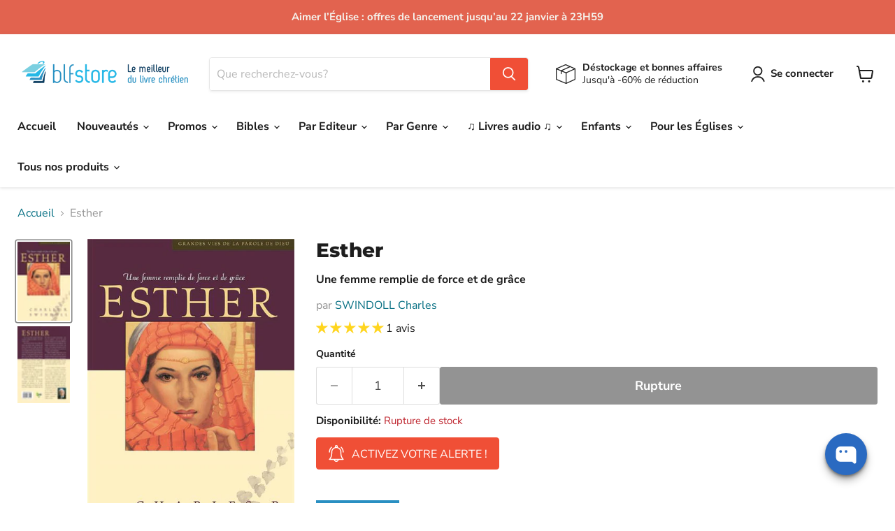

--- FILE ---
content_type: text/html; charset=utf-8
request_url: https://blfstore.com/collections/all/products/esther?view=recently-viewed
body_size: 951
content:






















  












<li
  class="productgrid--item  imagestyle--natural        product-recently-viewed-card    show-actions--mobile  timesact-collection"
  data-product-item
  data-product-quickshop-url="/collections/all/products/esther"
  data-productid="7141866340550"
  
    data-recently-viewed-card
  
>
  <div class="productitem" data-product-item-content>
    
    
    
    

    

    

    <div class="productitem__container">
      <div class="product-recently-viewed-card-time" data-product-handle="esther">
      <button
        class="product-recently-viewed-card-remove"
        aria-label="close"
        data-remove-recently-viewed
      >
        


                                                                      <svg class="icon-remove "    aria-hidden="true"    focusable="false"    role="presentation"    xmlns="http://www.w3.org/2000/svg" width="10" height="10" viewBox="0 0 10 10" xmlns="http://www.w3.org/2000/svg">      <path fill="currentColor" d="M6.08785659,5 L9.77469752,1.31315906 L8.68684094,0.225302476 L5,3.91214341 L1.31315906,0.225302476 L0.225302476,1.31315906 L3.91214341,5 L0.225302476,8.68684094 L1.31315906,9.77469752 L5,6.08785659 L8.68684094,9.77469752 L9.77469752,8.68684094 L6.08785659,5 Z"></path>    </svg>                                              

      </button>
    </div>

      <div class="productitem__image-container">
        <a
          class="productitem--image-link"
          href="/collections/all/products/esther"
          aria-label="/products/esther"
          tabindex="-1"
          data-product-page-link
        >
          <figure
            class="productitem--image"
            data-product-item-image
            
              style="--product-grid-item-image-aspect-ratio: 0.6657142857142857;"
            
          >
            
              
                
                

  
    <noscript data-rimg-noscript>
      <img
        
          src="//blfstore.com/cdn/shop/products/9782921335799_512x767.jpg?v=1643395306"
        

        alt=""
        data-rimg="noscript"
        srcset="//blfstore.com/cdn/shop/products/9782921335799_512x767.jpg?v=1643395306 1x, //blfstore.com/cdn/shop/products/9782921335799_666x997.jpg?v=1643395306 1.3x"
        class="productitem--image-alternate"
        
        
      >
    </noscript>
  

  <img
    
      src="//blfstore.com/cdn/shop/products/9782921335799_512x767.jpg?v=1643395306"
    
    alt=""

    
      data-rimg="lazy"
      data-rimg-scale="1"
      data-rimg-template="//blfstore.com/cdn/shop/products/9782921335799_{size}.jpg?v=1643395306"
      data-rimg-max="668x1000"
      data-rimg-crop="false"
      
      srcset="data:image/svg+xml;utf8,<svg%20xmlns='http://www.w3.org/2000/svg'%20width='512'%20height='767'></svg>"
    

    class="productitem--image-alternate"
    
    
  >



  <div data-rimg-canvas></div>


              
              

  
    <noscript data-rimg-noscript>
      <img
        
          src="//blfstore.com/cdn/shop/products/I-Grande-13894-esther.net_466x700.jpg?v=1640027187"
        

        alt=""
        data-rimg="noscript"
        srcset="//blfstore.com/cdn/shop/products/I-Grande-13894-esther.net_466x700.jpg?v=1640027187 1x"
        class="productitem--image-primary"
        
        
      >
    </noscript>
  

  <img
    
      src="//blfstore.com/cdn/shop/products/I-Grande-13894-esther.net_466x700.jpg?v=1640027187"
    
    alt=""

    
      data-rimg="lazy"
      data-rimg-scale="1"
      data-rimg-template="//blfstore.com/cdn/shop/products/I-Grande-13894-esther.net_{size}.jpg?v=1640027187"
      data-rimg-max="466x700"
      data-rimg-crop="false"
      
      srcset="data:image/svg+xml;utf8,<svg%20xmlns='http://www.w3.org/2000/svg'%20width='466'%20height='700'></svg>"
    

    class="productitem--image-primary"
    
    
  >



  <div data-rimg-canvas></div>


            

            


























<span class="coll_save">

    <span class="productitem__badge productitem__badge--restock">
      Réappro. en cours
    </span></span>

          </figure>
        </a>
      </div>

      
<div class="productitem--info">
        
          
        

        

        <h2 class="productitem--title">
          <a href="/collections/all/products/esther" data-product-page-link>
            Esther
          </a>
        </h2>

        
          
            <span class="productitem--vendor">
              <a href="/collections/vendors?q=SWINDOLL%20Charles" title="SWINDOLL Charles">SWINDOLL Charles</a>
            </span>
          
        


  















<div style='' class='jdgm-widget jdgm-preview-badge' data-id='7141866340550'
data-template='product.recently-viewed'
data-auto-install='false'>
  <div style='display:none' class='jdgm-prev-badge' data-average-rating='5.00' data-number-of-reviews='1' data-number-of-questions='0'> <span class='jdgm-prev-badge__stars' data-score='5.00' tabindex='0' aria-label='5.00 stars' role='button'> <span class='jdgm-star jdgm--on'></span><span class='jdgm-star jdgm--on'></span><span class='jdgm-star jdgm--on'></span><span class='jdgm-star jdgm--on'></span><span class='jdgm-star jdgm--on'></span> </span> <span class='jdgm-prev-badge__text'> 1 review </span> </div>
</div>






        
        
          































<span class="wsaio__pricess"><span class="col_clct" clct='[{"collection_id":"283673985222","product_id":"7141866340550","product_handle":"esther"},{"collection_id":"283398406342","product_id":"7141866340550","product_handle":"esther"},{"collection_id":"280271421638","product_id":"7141866340550","product_handle":"esther"}]'></span>



<div class="price productitem__price ">
  
    <div
      class="price__compare-at "
      data-price-compare-container
    >

      
        <span class="money price__original" data-price-original></span>
      
    </div>


    
      
      <div class="price__compare-at--hidden" data-compare-price-range-hidden>
        
          <span class="visually-hidden">Prix public</span>
          <span class="money price__compare-at--min" data-price-compare-min>
            16,25 €
          </span>
          -
          <span class="visually-hidden">Prix public</span>
          <span class="money price__compare-at--max" data-price-compare-max>
            16,25 €
          </span>
        
      </div>
      <div class="price__compare-at--hidden" data-compare-price-hidden>
        <span class="visually-hidden">Prix public</span>
        <span class="money price__compare-at--single" data-price-compare>
          
        </span>
      </div>
    
  

  <div class="price__current  " data-price-container>

    

    
      
      
      <span class="money" data-price>
          16,25 € 
      </span>
      

    
    
  </div>

  
    
    <div class="price__current--hidden" data-current-price-range-hidden>
      
        <span class="money price__current--min" data-price-min>16,25 €</span>
        -
        <span class="money price__current--max" data-price-max>16,25 €</span>
      
    </div>
    <div class="price__current--hidden" data-current-price-hidden>
      <span class="visually-hidden">Prix actuel</span>
      <span class="money" data-price>
          16,25 € 
      </span>
      

    </div>
  

  
    
    
    
    

    <div
      class="
        productitem__unit-price
        hidden
      "
      data-unit-price
    >
      <span class="productitem__total-quantity" data-total-quantity></span> | <span class="productitem__unit-price--amount money" data-unit-price-amount></span> / <span class="productitem__unit-price--measure" data-unit-price-measure></span>
    </div>
  

  
</div>
  
  </span>


        

        
          
            <div class="productitem__stock-level">
              







<div class="product-stock-level-wrapper" >
  
    <span class="
  product-stock-level
  product-stock-level--none
  
">
      

      <span class="product-stock-level__text">
        
        <div class="product-stock-level__badge-text">
          
  
    

      Rupture de stock
    
  

        </div>
      </span>
    </span>
  
</div>

            </div>
          

          
            
          
        

        
          <div class="productitem--description">
            <p>﻿Ce livre n'a pas encore été évalué par l'équipe librairie BLF Store.</p>

            
          </div>
        
      </div>

      
    </div>
  </div>

  
</li>


--- FILE ---
content_type: text/javascript; charset=utf-8
request_url: https://blfstore.com/products/esther.js
body_size: -211
content:
{"id":7141866340550,"title":"Esther","handle":"esther","description":"\u003cp\u003e\u003cstrong\u003e﻿Ce livre n'a pas encore été évalué par l'équipe librairie BLF Store.\u003c\/strong\u003e\u003c\/p\u003e","published_at":"2021-12-20T20:06:24+01:00","created_at":"2021-12-20T20:06:24+01:00","vendor":"SWINDOLL Charles","type":"Papier","tags":["descriptif+méta à finir","Editeur_ÉDITIONS MINISTÈRES MULTILINGUES","Format_Broché","Langue_Français","Livre biblique_Esther","tags à finir"],"price":1625,"price_min":1625,"price_max":1625,"available":false,"price_varies":false,"compare_at_price":null,"compare_at_price_min":0,"compare_at_price_max":0,"compare_at_price_varies":false,"variants":[{"id":41365190312134,"title":"Default Title","option1":"Default Title","option2":null,"option3":null,"sku":"LIV-20211220-1935","requires_shipping":true,"taxable":true,"featured_image":null,"available":false,"name":"Esther","public_title":null,"options":["Default Title"],"price":1625,"weight":320,"compare_at_price":null,"inventory_management":"shopify","barcode":"9782921335799","requires_selling_plan":false,"selling_plan_allocations":[]}],"images":["\/\/cdn.shopify.com\/s\/files\/1\/0474\/9718\/3388\/products\/I-Grande-13894-esther.net.jpg?v=1640027187","\/\/cdn.shopify.com\/s\/files\/1\/0474\/9718\/3388\/products\/9782921335799.jpg?v=1643395306"],"featured_image":"\/\/cdn.shopify.com\/s\/files\/1\/0474\/9718\/3388\/products\/I-Grande-13894-esther.net.jpg?v=1640027187","options":[{"name":"Title","position":1,"values":["Default Title"]}],"url":"\/products\/esther","media":[{"alt":null,"id":24609861828806,"position":1,"preview_image":{"aspect_ratio":0.666,"height":700,"width":466,"src":"https:\/\/cdn.shopify.com\/s\/files\/1\/0474\/9718\/3388\/products\/I-Grande-13894-esther.net.jpg?v=1640027187"},"aspect_ratio":0.666,"height":700,"media_type":"image","src":"https:\/\/cdn.shopify.com\/s\/files\/1\/0474\/9718\/3388\/products\/I-Grande-13894-esther.net.jpg?v=1640027187","width":466},{"alt":null,"id":24924432761030,"position":2,"preview_image":{"aspect_ratio":0.668,"height":1000,"width":668,"src":"https:\/\/cdn.shopify.com\/s\/files\/1\/0474\/9718\/3388\/products\/9782921335799.jpg?v=1643395306"},"aspect_ratio":0.668,"height":1000,"media_type":"image","src":"https:\/\/cdn.shopify.com\/s\/files\/1\/0474\/9718\/3388\/products\/9782921335799.jpg?v=1643395306","width":668}],"requires_selling_plan":false,"selling_plan_groups":[]}

--- FILE ---
content_type: text/javascript; charset=utf-8
request_url: https://blfstore.com/products/esther.js
body_size: 330
content:
{"id":7141866340550,"title":"Esther","handle":"esther","description":"\u003cp\u003e\u003cstrong\u003e﻿Ce livre n'a pas encore été évalué par l'équipe librairie BLF Store.\u003c\/strong\u003e\u003c\/p\u003e","published_at":"2021-12-20T20:06:24+01:00","created_at":"2021-12-20T20:06:24+01:00","vendor":"SWINDOLL Charles","type":"Papier","tags":["descriptif+méta à finir","Editeur_ÉDITIONS MINISTÈRES MULTILINGUES","Format_Broché","Langue_Français","Livre biblique_Esther","tags à finir"],"price":1625,"price_min":1625,"price_max":1625,"available":false,"price_varies":false,"compare_at_price":null,"compare_at_price_min":0,"compare_at_price_max":0,"compare_at_price_varies":false,"variants":[{"id":41365190312134,"title":"Default Title","option1":"Default Title","option2":null,"option3":null,"sku":"LIV-20211220-1935","requires_shipping":true,"taxable":true,"featured_image":null,"available":false,"name":"Esther","public_title":null,"options":["Default Title"],"price":1625,"weight":320,"compare_at_price":null,"inventory_management":"shopify","barcode":"9782921335799","requires_selling_plan":false,"selling_plan_allocations":[]}],"images":["\/\/cdn.shopify.com\/s\/files\/1\/0474\/9718\/3388\/products\/I-Grande-13894-esther.net.jpg?v=1640027187","\/\/cdn.shopify.com\/s\/files\/1\/0474\/9718\/3388\/products\/9782921335799.jpg?v=1643395306"],"featured_image":"\/\/cdn.shopify.com\/s\/files\/1\/0474\/9718\/3388\/products\/I-Grande-13894-esther.net.jpg?v=1640027187","options":[{"name":"Title","position":1,"values":["Default Title"]}],"url":"\/products\/esther","media":[{"alt":null,"id":24609861828806,"position":1,"preview_image":{"aspect_ratio":0.666,"height":700,"width":466,"src":"https:\/\/cdn.shopify.com\/s\/files\/1\/0474\/9718\/3388\/products\/I-Grande-13894-esther.net.jpg?v=1640027187"},"aspect_ratio":0.666,"height":700,"media_type":"image","src":"https:\/\/cdn.shopify.com\/s\/files\/1\/0474\/9718\/3388\/products\/I-Grande-13894-esther.net.jpg?v=1640027187","width":466},{"alt":null,"id":24924432761030,"position":2,"preview_image":{"aspect_ratio":0.668,"height":1000,"width":668,"src":"https:\/\/cdn.shopify.com\/s\/files\/1\/0474\/9718\/3388\/products\/9782921335799.jpg?v=1643395306"},"aspect_ratio":0.668,"height":1000,"media_type":"image","src":"https:\/\/cdn.shopify.com\/s\/files\/1\/0474\/9718\/3388\/products\/9782921335799.jpg?v=1643395306","width":668}],"requires_selling_plan":false,"selling_plan_groups":[]}

--- FILE ---
content_type: application/javascript; charset=utf-8
request_url: https://searchanise-ef84.kxcdn.com/preload_data.3S1h2Y0K2s.js
body_size: 14129
content:
window.Searchanise.preloadedSuggestions=['bible segond 21','la bible femme a son ecoute','bible d’etude','john macarthur','la bible en carnet','bible semeur','alfred kuen','nouveau testament','bible enfant','echeverri catalina','bible parole de vie','femmes à son écoute','bible darby','la sainte bible','bible louis segond 1910','les ebooks','pour toi','bible journal de bord','commentaire biblique','john piper','livre audio','macarthur john','bible gros caractere','bible d\'étude','la bible','bible segond 1910','parole vivante','timothy keller','watchman nee','bible en carnet','chester tim','bible esprit et vie','bible gros caractères','vie nouvelle','rc sproul','gary chapman','vivre pour jésus','bible neg','mouton audio','bible etude','bible manga','jean calvin','parole de vie','bible colombe','bible rose','la bible en carnets','kuen alfred','bible femme','livres enfant','livre gratuit','bible de poche','bible de jerusalem','bible segond','bible d\'étude vie nouvelle segond 21','bible tob','livres pour adolescents','saint esprit','ce matin avec dieu volume','encyclopédie des difficultés bibliques','henri blocher','bible pour enfants','florent varak','bible thompson','manga le messie','tim chester','dictionnaire biblique','la prière','bible enfants','charles spurgeon','bible louis segond','paul david tripp','bible souple','relation d\'aide','john mac arthur','c.s lewis','évangile de jean','livre en anglais','faire moins mieux','tim keller','eggen benjamin','livre enfant','ze bible','voir comme dieu voit','calvin jean','bible zip','dominique angers','bible français courant','francis chan','thornborough tim','bible vie nouvelle','ancien testament','plan de lecture','noel enfants','bible carnet','joyce meyer','la grande histoire','la bonne semence','nouvelle bible segond','je prie pour toi','bible du semeur','meditations quotidiennes','le voyage du pélerin','bible second 21','wiersbe warren','evangile jean','les héros de la foi','catalina echeverri','le mariage','lettres à ma fille','piper john','angers dominique','étude biblique','théologie systématique','histoire de l\'église','journal de bord','bible parole vivante','c s lewis','varak florent','nouveau testament et psaumes','la bible pour femme','bible semeur 2015','je choisis','se plonger dans','lewis c.s','le mouton blf','bible audio','calendrier de l\'avent','petit groupe','parle moi maintenant','bible femme à son écoute','bible nfc','plan de lecture biblique','bible ostervald','bible en carnets','bible scofield','sproul r.c','bible compacte','segond esaïe 55','keller timothy','paul tripp','connaître dieu','neil anderson','rick warren','bible esaie 55','john stott','bible cuir','questions cruciales','la nouvelle bible segond édition d’étude','paul washer','doux et humble de coeur','darby john nelson','counseling biblique','bible pour enfant','segond neg 1979','bible en anglais','exode pour toi','cs lewis','le combat spirituel','la bible en 1 an','blf éditions','les livres pour la jeunesse','martin luther','commentaire marc','marque page','la bible de jerusalem','bible grand format','david wilkerson','couverture pour bible','la parole de dieu pour toi','etude bibliques','derek prince','bible d’étude de la foi réformée','bible catholique','bible macarthur','la plus belle de toutes les histoires','bible avec onglet','tripp paul david','soyez collection','bible d\'étude semeur','et ils vécurent heureux','david powlison','livre ados','evangile matthieu','plus pur que le diamant','warren w wiersbe','bible journal','bible poche','bible gros caractères segond 21','jeux de societe','crazy love','mac arthur','livres d\'occasion','anderson neil','commentaires bibliques','roman chrétien','la bible en manga','pour une foi réfléchie','blf club','powlison david','chan francis','les psaumes','billy graham','benge geoff & janet','la foi','impact heritage','bible jeune','bible pour femme','juges pour toi','libre de le dire','tout ce que je devrais savoir sur dieu','proverbes pour toi','ce que je crois ça se discute','leeman jonathan','chérir sa femme','max lucado','qu\'est ce que tu crois','bible ado','la vallée de la vision','sacres desaccords','héros de la foi','nouvelle français courant','antoine nouis','the chosen','12 raisons de ne plus croire au christianisme','ruth pour toi','livres audio','alain auderset','où est dieu dans nos souffrances','commentaire biblique du chercheur','théologie biblique','don carson','jonathan edwards','e book','andrew murray','elles ont vu la fidélité de dieu','livre pour femmes','bible blanche','bible martin','mclaughlin rebecca','bible hebreu francais','être parents','il t’offre sa grace','bible archeologique','concordance biblique','étude biblique pour groupe','cherche et trouve','evangile de marc','cartes postales','10 questions que tu devrais te poser sur le christianisme','bible nbs','9marks collection','introduction au nouveau testament','les langages de l’amour','lettre a ma fille','la promesse de noel','combat spirituel','bible pour jeunes','les anciens','frère andré','wolgemuth nancy demoss','taylor kenneth','cahier activités','kevin de young','meyer jonathan','femme à son ecoute','peter scazzero','bible avec onglets','votre mari a besoin de vous','bible anglais','bible en 1 an','bible compact','jean calvin commentaires','wetherell kristen','versets bibliques','yvan castanou','disciple aujourd\'hui','enseignement enfants','dietrich bonhoeffer','benjamin eggen','mini bible','bible king james','parle moi maintenant marc','deyoung kevin','collection soyez','9marks les essentiels de l\'église','bande dessinée','for you','spurgeon charles','jeux bibliques','kevin deyoung','sylvain romerowski','bible manga coffret','bible détude','bible king james francais','chapman gary','pack petit groupe','john mcarthur','corrie ten boom','daniel pour toi','thomas gary','charrier raphaël','bible aventure','bible journaling','rebecca mclaughlin','livre priere','gary thomas','livre enfants en francais','onglets pour bible','carnet de note','theologie bibliques','stott john','livres pour enfants','trouver sa joie en dieu','michael reeves','le jardin le voile et la croix','vous avez dit oui a quoi','calendrier avec parole du jour','devenir disciple','école du dimanche','la foi a ses raisons','romerowski sylvain','cartes versets','ebook gratuit','verset biblique','alain nisus','dictionnaire des mots bibliques','guthrie nancy','pascal denault','comprendre la bible','faire plus mieux','bible petit format','livres pour enfants editions blf','bibles segond 21','ortlund dane','la bible en bd','jonathan conte','stormie omartian','trop fort','génération bible','bible d etude','bible génération','welch edward','le nouveau testament','un moi pour aimer','le saint esprit','peluche audio','carnet bible','hors contexte','notre pain quotidien','bible en manga','bible avec zip','le mariage centré sur l\'évangile','kruger melissa','cahier d\'activité','bible foi réformée','le monde de narnia','raconte moi une histoire vraie','bible jeunes','une vie motive par l\'essentiel','gros caractères','bible femmes','les idoles du coeur','bible segond 21 compacte','bible bd','jerry bridges','job le malheur et la foi','la bible te raconte jesus','tactique du diable','bible semeur souple','bible enfants 8 ans','agnes de bezenac','paul wells','créer pour s emerveiller','lee strobel','tout ce que je devrais savoir','livres en anglais','bible second','parents centrés sur l\'évangile','pâques peut-on vraiment y croire','vous allez dire oui à qui','livres gratuits','esprit et vie','hébreu biblique','bible en français courant','john lennox','se plonger dans la parole','bible juive','bible pdv','la croix','le grand voyage du petit pèlerin','the good book company','trop bien','john bevere','bible des femmes','la bible journal de bord','ou est ta foi','la raison est pour dieu','bible femmes a son ecoute','reinke tony','dever mark','groupe de maison','lettre à mon barbier','manga les champions','la bible manga','denault pascal','toutes ces personnes que je devrais connaître','benny hinn','le grand dictionnaire de la bible','comment lire la bible','tout ce que je devrais savoir sur la prière','sainte bible','bible onglets','evangile selon jean','livre de théologie','centré sur l\'évangile','femme de dieu exerce-toi à la piété','le pardon','sinclair ferguson','louange vivante alfred kuen','tous les livres de john piper','roberts vaughan','bible avec marge','40 jours de grace','murray andrew','bunyan john','bonhoeffer dietrich','bible louis segond gros caracteres','la bible en famille','marque page bible','bible d’étude semeur','panorama de la bible','morin jean-sébastien','24 livres gratuits','la reforme','joseph prince','bible mac arthur','quand les hommes ont plus d’importance que dieu','bible famille','bible bilingue anglais-français','bible bleu','randy alcorn','mackintosh charles henry','bible couple','évangile de luc','giralt matthieu','bible mariage','mark dever','cd enfants','bible jérusalem','bridges jerry','nancy guthrie','bible de l\'aventure','prophétie vivante','larry crabb','bible annotee','retrouver la joie de prier','bible segond 1910 gros caracteres','la bible segond 21','pochette pour bible','dany hameau','manga messie','12 choses que dieu ne peut pas faire','zeller guy','etre parent','mckinley mike','la sainte bible parole de jésus en rouge','housse bible','nouveau commentaire biblique','livre sur le mariage','jacques ellul','identité en christ','myles munroe','emlet michael','path koeun','le mouton en peluche','la sainte bible second 1910','bible d\'étude thompson','john bunyan','jeux pour enfant','gros caractere','bible pour adolescent','bible fermeture eclair','nee watchman','faire moins mieux bilan productivité','bible express','nouvelle bible segond édition d’étude','evangile luc','car la bible me le dit','la bible en carnet coffret','projet évangile','bible darby gros caracteres','reeves michael','les fondements du christianisme','les emotions','arlo et le très gros camouflage','ça change tout','wright n t','excelsis or','homme de dieu exerce toi à la piété','louange vivante','une vie centré sur l\'évangile','suis moi','bible couverture souple','guide lecture','francine rivers','bible la colombe','le créateur des étoiles','maré béatrice','bible homme','hely hutchinson james','les explorateurs','bible en cuir','le dieu qui se dévoile','carte cadeau','louis segond','biancheri doriane','soif de plus','petite bible','bible carnets','livre enfant noel','déstockage et bonnes affaires','le travail centré sur l\'évangile','dieu est il homophobe','dis lui tout partout','carte postale','la bible tob','bible semeur gros caracteres','bible onglet','la bible de l’aventure','bilan productivité','beatrice mare','mon petit frère et moi','30 jours de marche avec dieu','commentaire jean','wells paul','andré georges','bible étude semeur','une vie centrée sur l\'évangile','la plus grande histoire','imbert yannick','traduction oecumenique de la bible','actes des apôtres','bible parole de vie grand format','macarthur ebook','wayne grudem','r c sproul','warren wiersbe','amour de dieu','david platt','maennlein emmanuel','bible réformée','labor et fides','bible reforme etude','comment étudier la bible','livre sur la souffrance','bible adolescent','bible d\'étude vie nouvelle','la bible d\'etude','education des enfants','quoi que tu fasses je veux que tu saches','merle d\'aubigné jean-henri','bible neg 1979','parlons mieux','harmonie des evangiles','la grace','en toi je trouve refuge','ephesiens angers','r.c sproul','livres pour jeunes','bible s21','raphael charrier','theologie du nouveau testament','darby bible','vivre en chrétien aujourd hui','jean marc thobois','introduction au counseling biblique','sacré désaccords','livre pour ado','protege bible','dieu oublié','helm david','theme pâques','livres occasion','le chemin du calvaire','bible john macarthur','sam allberry','a chaque jour suffit sa grace','meditation chrétienne','hession roy','georges muller','bible d’étude vie nouvelle','sproul r c','bible interlineaire','que les nations se réjouissent','nisus alain','bible liturgique','godet frédéric','luther martin','livre pour enfants','jesus l\'enquete','ralph shallis','aimer l\'église','bible segond 21 journal de bord','cahier d\'activités','genèse commentaire','sexualité enfants','john owen','bible à la colombe','jesus christ','etude bible','culte personnel','grudem wayne','un moment avec jésus','amis pour toujours','la bible expliquée','bible nouveau testament','la sexualité made in dieu','blocher henri','journal de prière','auderset alain','geiser gilles','les valeurs','parcours vers la liberté en christ','forts courageuses','sondez les écritures','sagesse vivante','concordance biblique complète','nouveau catéchisme pour la cité','warren rick','trump tom','la doctrine du christ','carson d.a','bible vie nouvelle segond 21','changer vraiment comment','lis réfléchis agis','livre apocalypse','charles swindoll','couverture cuir bible','livres enfants','le concours du vrai dieu','trop beau','bible nouvelle francais courant','bible semeur étude','le manuel du prédicateur','bible chouraqui','livre audio enfants','bible bilingue','petits groupes','livres audio gratuit','howard betsy childs','la honte de l\'évangile','favre joël','bible fermeture','austin-sparks théodore','rigney joe','dickson john','bible de la foi réformée','la bible pour enfant','begg alistair','ed welch','les proverbes','lire la bible','les pharisiens évangéliques','bible thompson la colombe','livres adultes','formation du disciple','pourquoi j\'ai','la grace de dieu suffit','bible illustree','strauch alexander','jeu de société','lucado max','alcorn randy','bible louis segond 1910 gros caracteres','challies tim','hourra pour le va-jay-jay','français courant','livre pour ados','que ferait jésus à ma place','allberry sam','crabb larry','guide de lecture bible','scazzero peter','calendrier avent','apocalypse romerowski','pobiedonoscew andré','mahaney c.j','omartian stormie','bible en un an','prendre plaisir en dieu','la sainte bible darby','keller phillip','tu es précieux','vers le royaume','pourquoi noel','chaque dimanche compte','joni eareckson tada','la bible du semeur','bible anglais français','qui est jesus','schrumpf caroline','leçons de vie pour coeurs tendres','every paul','oser témoigner','je vois jésus dans l\'ancien testament','femme de caractère','les guides bibliques pour tous','bible marge','la bible du vainqueur','histoire enfant','vaughan roberts','protection bible','recueil dans la presence du seigneur','wilson andrew','les diacres','lire la bible en 1 an','j\'aime l\'éternel','les 7 signes de jean','parle moi','livres enfants paques','histoire église','le voyage des pères','le bapteme','jésus dans toute la bible','il t\'offre sa grâce','walton sarah','jeremy sourdril','bible le semeur','bible gros','roy hession','bible version semeur','cantique des cantiques','bibles grand format','carnet de priere','livre ado','bible d etude segond 21','commentaire psaumes','bible protestante','hameau dany','une bible pour toi','ombeline a perdu une dent','saint esprit et dons spirituel','bible esaie 55 gros caracteres','bible amis pour toujours','vivre pour jesus r charrier','bible souple segond 21','peluche mouton audio','chrétien en colère','le principe du trésor','nouveau testament parole vivante','zélés pour dieu','pain quotidien','noël dans les yeux de joseph','washer paul','le commentaire du disciple','la parole de dieu pour toi commentaire','bible commentaire','bible avec commentaires','tom wright','la resurrection','gosselin paul','vie de fou','doux et humble','plan lecture bible','peterson eugene','noël peut-on vraiment y croire','denimal éric','bible segond 1910 femmes à son écoute','le grand accueil formidable','trueman carl r','discipline personnelle','john wesley','bible segond neg','amy carmichael','bible bebe','dane ortlund','etre grands-parents','sainte cene','bible colombe 1978','plan de lecture biblique tpsg','henry bryant','bounds edward mckendree','rick warren livre','bible tranche or','psaume 27 v 13','la croissance du leader','blough neal','le jeune','a w tozer','fil rouge','une foi des arguments','identité en crise','berthoud pierre','saint augustin','georges andré','livre d etude biblique','moore phil','confession de foi','bible d\'etude segond 21','bd manga','priere enfant','relations toxiques','ce matin avec dieu','olekhnovitch isabelle','packer james i','manga bible','bible desuetude','implantation d\'église','sorge bob','bible segond 21 souple','michael sally','gwen shaw','daniel et les lions affamés','eldredge john','mouton blf audio','daniel bourguet','bible segond gros caractères','bible pour les femmes','evangiles de jean','la repentance','les dons spirituels','les evangiles','ellul jacques','van halteren tyler','bible pour le couple','zwahlen pierre yves','les 5 langages de l’amour','bible arabe','bible neg gros caractère','meditation quotidienne','église locale','sironi aaron','la bible du reveil','stern david h','bible en gros caractères','la vraie histoire','mc arthur','activité enfant','bible d’étude segond 21','le manuel du pasteur','neil t anderson','giglio louie','le voyage du petit pèlerin','dieu a cree des garcons et des filles','biblia hebraica','contradictions apparentes','faire des disciples','daniel arnold','le counseling et les cas difficiles','conte de noel','commentaire ancien testament','bible jeunesse','nielson kathleen','lydia jaeger','apologétique pour tous','témoignages bouleversants','simpson albert benjamin','bible chretienne','portes ouvertes','ryle john charles','cartes avec versets','la bible louis segond','dieu est-il homophobe','chaque jour les écritures','30 jours pour','roger liebi','la bible gros caractere','matthieu moitié','bible nouvelle vie','david brown','relation d’aide','melissa kruger','voyage du pelerin','enfant noel','george muller','a la recherche de la grace','bellett john gifford','bryant henry','bible louis second','bible vie nouvelle etude souple','guide d\'étude biblique','livre de coloriage adultes','parker andré','apocalypse commentaire','se plonger','rock loïs','la fin des temps','pâques enfants','geiger hiriart ariane','agenda chrétien','grec biblique','la très longue attente','editions vida','ebook enseignement','le liberateur neil anderson','au risque d\'être heureux','elisabeth elliot','fiers de toi fiston','commentaire esaie','charrat-boutique jacques','bible pour femmes','la cité','bloom jon','exégèse biblique','allier myriam','le gr du bon berger','quoi que tu fasses','comprendre colossiens','le plus grand combat du monde','suivre jésus','bible espagnol','benetreau samuel','bible thompson 21','comment prier','devenir un leader émotionnellement sain','wedgeworth abbey','tim lahaye','la mission','club des hebraisants','la bible pour le couple','edwards jonathan','parole vivante nouveau testament','qu\'est-ce que tu crois','de gloire en gloire','e book gratuit','occasion enfant','en route','blf gold','si tu veux aller loin','cle usb','commentaire apocalypse','bible esaie 55 blanche rigide 244','king james','et si la vie avait un sens','boniol françoise','doctrine de dieu','la prière d\'une épouse est efficace','il y a comme un parfum de noel dans','livre etude biblique','la bible 1910','estime de soi','segond 21 gros caractères','jonathan leeman','orr-ewing amy','koumarianos stéphanie','direction l\'amour de dieu','bible français hébreu','bible louis','evangile net','bignon guillaume','livre activité','roman adulte','plus jamais d\'au revoir','bible d etude semeur','bible évangélique','bible junior','tim challies','que ton oui soit oui','printemps des enfants 2025','soif de la parole','katho robert bungishabaku','macleod dayspring','le gros tracteur rouge et le petit village','bible pour les jeunes','les adolescents','pochette bible','la dépression','livres pour noël','la bible de l\'aventure','livres anglais','mots croisés','comblés de toutes bénédictions','humilier yves','une vie de defis','livre d\'etude','livre bebe','bible louis segond 21','ferguson sinclair','tout pour qu\'il règne','bible ebook','connaître christ','ladd george eldon','coffret bible carnet','buckley helen','john maxwell','les paraboles de jesus','la legende de mi','florent varak saint-esprit','coloriage enfants','the chosen 1','ed drew','la joie','bible darby rolle','ma première bible','une famille qui s\'aime','livre de john mac arthur','sarran alexandre','parks catherine','alistair begg','livres enfants 10 ans','lot enfants','bible segond 21 étude','le messie','kathryn kuhlman','à toi la gloire','quand dieu pleure','james packer','guillaume bignon','bible geneve','par grace','recueil de chants','hole frank binford','histoire du christianisme','livre audio gratuit','bibles enfants','l’évangile net','jen wilkin','john mark','bible d\'étude de la foi réformée','bézenac agnès de','livre de prieres','bible rigide','bible de la femme','fox christina','fribault jean-françois','dieu me sauve','petite théologie de l\'amitié','bible neg macarthur','la promesse','burn out','decker maurice','un moi pour aimer l\'essentiel','lilou n\'est pas seule','bible format poche','viguier philippe','livre cd','maire charles-daniel','poole garry','herméneutique biblique','beless hunter','bible avec marges','dictionnaire hébreu et araméen','platt david','jésus et la très grande surprise','trois hommes et une couronne','ecriture musique','commentaire 1 corinthiens','bible jean','l\'evangile rien que l\'evangile','une vie qui compte','plan lecture','hudson taylor','qu’est ce que tu crois','bible gros caracteres souple','van de wouwer marc','promesses de la bible','commentaire de la bible','bible juive complete','trésor quotidien','bible doree','ma première bible enfant','mccall larry e','drew ed','elizabeth george','dye colin','se préparer au mariage','bible étude vie nouvelle','la conversion','la science peut-elle tout expliquer','abus sexuel','le barbier qui voulait prier','louis segond 21','bremicker ernst-august','pink arthur','jésus et la fosse aux lions','la bible esprit et vies','bible pour hommes','un berger medite le psaume 23','difficultés bibliques','dictionnaire de la bible','carnet biblique','hagee john and diana','duval-poujol valérie','romains commentaire','bible grec','bible segond 21 gros caracteres','témoignage missionnaire','vendredi bleu','lennox john','rivers francine','esther et le projet très courageux','editions calvin','marque pages','la bible thompson','croire dieu sur parole','dirckx sharon','dr white paul','louie giglio','jesus l’enquete','bible second 1910','coray franca henriette','prière enfants','en avant','bible note','porte cle','chut dieu a quelque chose à te dire','la bible des femmes','bible 1910 gros caractères','la sainte bible grand format','morra antonio','sarah walton','66 en un','toutes ces histoires','vie nouvelle bible','noms de dieu','fillatre louis-michel','la prédication','cloud henry','la bible racontée aux enfants','dieu prend soin de moi','sourdril jérémy','lucie et son irrésistible envie','nouis antoine','edition vida','de bezenac agnès','la collection pour toi','catéchisme de heidelberg','la bible en un an','vivre une vie centree sur la croix','prêche toute la parole','la bonne nouvelle','strobel lee','radicalement ordinaire','nicole jules marcel','soyez ebook','bilan de productivité','bassin françois','dieu dans mon travail','collection or','couverture bible','le choix de la pureté','vie chretienne','frédéric godet','le royaume de dieu','viviès pierre de martin de','traités chrétiens','bientot paques','les dix commandements','sa seconde venue','bible reforme','le christ et ses bienfaits','bieber sophie','tout par grâce','pas si grave','mon calendrier','parle-moi maintenant','dieu est l\'evangile','qui es tu','livre historique','arlo et le club interdit','bosc michel','eschatologie biblique','mathis david','pour les jeunes','n t wright','contact entre la bible et mon histoire','renneteau michel','super book','un berger pour son coeur','pères de l\'eglise','fier de toi fiston','un noel tres bruyant','sanders matthieu','relation aide','la bible second 21','tedd tripp','bible d\'études','la sainteté de dieu','ouk vicky sikith','femme de parole','amitié chrétienne','une vie centrée sur la croix','car dieu a tant aimé les musulmans','guides bibliques pour tous','notre pere','l\'ami qui pardonne','commentaire john macarthur','décidé à tuer','la bonne nouvelle d\'une grande joie','allen asa alonso','holy bible','les generaux de dieu','etudes bibliques','la bible de poche','fuzier mathieu','60 jours pour voir l\'invisible','ebook bible','sexualite enfant','traduction officielle liturgique','la bible parole de vie','livres editions blf','yoka felly','le ministère du pasteur','vie apres la mort','sagesse vivante alfred kuen','je suis','brannigan andrew','dieu en enfer','volonté de dieu','laferton carl','la tres bonne idee de dieu','tucker nick','introduction a l\'ancien testament','les 10 commandements','gloria furman','la bible ancien testament','le messie extrait','georgel gilles','maman à la hauteur','rachel jones','la bible de meditation par les femmes','coffret manga','bible de voyage','gabriel mark','audio enfant','david mathis','la bible en carnets nouveau testament','le côté obscur de la vie chrétienne','macarthur audio','l’homme spirituel','la prière renouvelée','mission timothee','o dieu pardonne-moi','bible illustré enfant','somme théologique','une sexualité made in dieu','confiance en soi','chyc polhit mamfoumbi','l\'ancien joseph','commentaire matthieu','série pour toi','lang chloé','valérie charrier','théologie de l\'ancien testament','l\'évangile.net la grande histoire','coffret bible','jem volume','mariebe esther','la grâce étonnante de dieu','manga messie français','oswald chambers','conte jonathan','bible noir','bible simple','new age','intime avec dieu','la bible chouraqui','culte familial','bible 1 an','bible niv','esprit saint','montet colin','livre sur la prière','meilleur bible','bible neg souple','les psaumes de jesus','bible alfred kuen','md art\'s','bible hebraique','philip yancey','hébreu français','livres gratuit','bible de mariage','la liberté dans l\'oubli de soi','bouassi symphorien','femme à son ecoute bible','rempp jean-paul','nugeron bruno','la bible d’étude semeur','emma passe trop de temps sur son écran','creuser l’écriture','george elizabeth','jürgen moltmann','livre femme de parole','evangile de matthieu','rdv the book','juste une pause maman','lloyd-jones martyn','bible scofield version','la seconde génération de l\'église','dons spirituels','dieu me parle','hughes kent','bible mc arthur','tempus deo','augendre philippe','bible expliquée','cross john','joni eareckson','james stephen','bible pas cher','julien thomas','carte bibles','fabrizio jean michel','abbadie jacques','les fêtes de l\'éternel','ix marks','livre enfant 10 ans','ma princesse','varton michel','heron rebecca dye','ce monde de ténèbres','charles finney','le mariage centré sur','wright christopher','semeur gros caracteres','lelong auguste','bridges charles','bible ancien et nouveau testament','bible an','la septante','elle croit','ribe philip','bible hebreux francais','rené pache','le développement personnel','bible voyage','bible pour','la sainte bible esprit et vie','la rochelle','bible orthodoxe','parle moi ephesiens','schaeffer francis','le secret d\'une vie remplie de joie','livre à 1 euro','lumière dans l\'obscurité','verwer george','evangelisation temoignage','fave marie-christine','une vie motivée par l\'essentiel','précis d’histoire de l’eglise','monestime saint-ange','livre pour enfant','bible en','nouveau dictionnaire biblique','redécouvrir l’église locale','faire moins','bible confort','bible souple semeur','manga extrait','sexualité dans le couple','bible français','introduction a la theologie evangelique','livres r.c sproul','arthur pink','le bon berger','l\'histoire peut-elle prouver l\'existence de jésus','telechargement bible','commentaire hébreux','grec francais','jeu biblique','vers une relation d\'aide renouvelée','d a carson','bible en petit format','philippe viguier','emmanuel maennlein','pape denis','bible étude segond 21','josh mcdowell','pmm marc','la prédication textuelle','bible compacte souple','mitchell alison','parle-moi maintenant par marc','jamieson bobby','femmes de parole','craig keener','a l’écoute de dieu','personnage biblique','livre de la genese','john knox','paul enns','sur les ailes de la foi','calendrier la bonne','femme pasteur','bible juif','amazing grace','il t offre sa grace','publications chrétiennes','chronologie biblique','bible d\'étude thompson colombe','la peur','la bible carnet','multipliez vous','barde édouard','os guinness','grande histoire','10 clés pour grandir','sur le chemin','ecrire & graver','croft brian','le counseling biblique et les cas difficiles','heckmann susan','lawrence michael','psaumes carnet','etre mère','jeux bible','editions emeth','le ministere feminin','l evangile.net','gilles boucomont','grâce infinie','lambert heath','bible de','commentaires bibliques jean calvin','commentaire de macarthur','40 jours créatifs','bergeal catherine','autorité de la bible','pourquoi devrais-je faire partie d\'une eglise locale','introduction à la théologie','etui pour bible','dernelle fischer rebecca','centré sur l’évangile','bithoun marion','bible hebreu','andré frère','guide etudes bibliques','la bible juive','créé pour s emerveiller','qui est dieu','kuhlman kathryn','bible en hebreux','dieu et sa création pleine de couleurs','cavaliers autocollants','andrew wilson','ma petite bible','petit pelerin','apotre paul','péter-contesse rené','les histoires de la bible','la bible femmes à son écoute','supplément jem 4','bible noire','sahagian samuel','bible archeo','clive staples lewis','la tempete qui s\'est arretee','homme de dieu','l\'homme spirituel','pot à verset','bovet félix','livres jean calvin','tozer aiden wilson','qui est le saint-esprit','enseignement des enfants','boshi laurent','rendez-vous en famille','la divinité de christ','bible louis segond thompson','micheli sandrine','meme pas peur','donzé marc frédéric','les de la foi','sheldon charles','le salut','les personnages de la bible','lettre à l\'eglise','bible youth','un appel dangereux','la fête super méga fantastique qui ne finira jamais','mohler albert','le culte collectif','mouton blf','encyclopédie des difficultés biblique','arnold daniel','bible pour couple','castanou yvan','williams steph','et après','thobois jean-marc','livre adolescents','bible enfant 12 ans','dieu m\'a créé comme je suis','le mystère du tombeau vide','gloaguen jacques','bible paroles de jesus en rouge','multiplier les leaders','bible crampon','truschel théo','mack wayne','institution de la religion chrétienne','gilles geiser','pour moi vivre c\'est christ','la divinité de christ face à l\'islam','missionnaire en culture étrangère','peretti frank','matthieu giralt','planner biblique','les prisonniers tremblement de terre','les prophètes','institut biblique de genève','anzenberger raphaël','les promesses de dieu','onglet bibliques','la bible kingston','guide de lecture','eugene peterson','les chroniques','koechlin j','commentaire biblique nouveau testament','livre de lecture pour enfant','walwoord john','la bible parole de vie etude','se plonger dans daniel','warren ebooks','macarthur livre','seamands david a','bible mini format','getty keith','bible en famille','priest robert','lungu stephen','la vie de jesus','karl barth','connexion vitale','sally lloyd-jones','le petit manuel du pasteur','centre sur jesus','drihem esther & deneufchâtel valérie','ben hur','l’essentiel dans l’église','bonne semence','fiabilité de la bible','le royaume révélé','law william','bible king james en français','enfin une bonne nouvelle','guillaume bourin','watchman nee la vie chrétienne normale','oehler gustave-frédéric','nicole jules-marcel','jeter des ponts','jesus en 25 questions','maiden peter','nathalie pascale','keener craig','dieu m\'entend','sagesse pour les femmes','kidner derek','rochat jacques-daniel','l\'évangile net','manton thomas','bible semeur cuir','les pensées','yannis gautier','torrey reuben archer','parole de jesus en rouge','la discipline','tim riter','livre fille','commentaire macarthur','blf studia','roche maïté','nicky cruz','hoffmann celiana','bible page','comprendre le monde','liberek daniel','psaumes pour toi','e son','cd audio','manga coffret','une joie débordante','grande bible','bouttier michel','toutes ces histoires de la bible','petit groupe les valeurs','box su','tout pour sa gloire','collection vécu','sach andrew','ochsenmeier erwin','des mots à mon coeur','bible blanc','ecole de','la bible compléte','théologie de l’ancien testament','bibles femmes','le plus merveilleux des endroits','brave papas','précis de doctrine chrétienne','le ministère pastoral','shallis ralph','agaoglu adalet','blackaby henry','gros caracteres bible','lewis june','puzzle enfants','les père de l’église','la mort d’un enfant','range bible','droit au coeur','arthur philip','kapteina detlef','quelle est ma mission','bible mini','en carnet','bible paroles de vie','guy zeller','les anges','william carey','changer vraiment','histoire de la réforme','thune robert','bible avec parallèles','l ami qui pardonne','edward welch','nouvelle naissance','stephanie reader','fath sébastien','choisir la reconnaissance','lire la bible à deux','crier pour','henderson daniel','lloyd-jones sally','de young','bible avec et et etude de la bible','comment interpréter la bible','le vrai disciple','livres deuterocanoniques','évangélisation durable','predication textuelle','plan de lecture de la bible','les langages de l\'amour','une minute pour ta foi','blf kids','théologie visuelle','évangile marc','saint bible','les miracles de jésus','la souffrance','la conversion 9marks','les plaisirs de dieu','generation smartphone','institution chrétienne','livres de chants','nancy demoss','bible bande dessinée','wagner michel','contes de la grâce','paya christophe','top modèle féminin','reinhard bonnke','bible français anglais','coeur tendre','bible à gros caracteres','créés pour s\'émerveiller','tidiman brian','une nouvelle identite pour une vie','livre biblique','pack audio kids','grand parents','côte à côte','chasseur de dieu','commentaire bible','bible jour','roman pour enfants','être parent paul tripp','bibles pour jeunes','les chroniques d\'abba','théologie afrique','l\'amour de dieu','meroff deborah','la sainte bible souple','sykes robert h','pachaian sarkis','ekblad bob','wall mctair','protection pour bible','bible occasion','bible grand caracteres','bible segond 1910 esprit et vie','marcel pierre','le mariage keller','lui ressembler','femme de dieu','benton john','dickson brad','comprendre la bible commentaires','owen john','bible nfc deuterocanoniques','pourquoi la souffrance','bible pour enfants de 10 ans','elchinger monique','application blf','la trinite','l\'étrange éclat des plaisirs de la terre','martin luther king','rose reagan','le dieu inconcevable','timmer daniel','manga la mutinerie','keddie gordon j','commentaire genese','les femmes dans la bible','bible segond 1979','dévotion quotidienne','la bible vrai ou faux','bible en bandes dessinées','pourquoi moi','collection pour toi','cornelius van til','luedi marcus','dominique anger','gordon fee','livre gratuitement','le tabernacle','roark nick','morphew chris','livres adolescents','dobson james c','rick joyner','une bible un café des disciples','sermon sur la montagne','courvoisier annette','guillebaud simon','jenkins dallas','connaitre dieu packer','miller paul','blanchard john','guyon jeanne','joël favre','marie une femme d\'obéissance un roman','brown steve a','donner selon dieu','bennett arthur','a l\'école de la grace','esther pour toi','goodwin thomas','le dieu qui est la','plus precieux que les perles','bible vert','bible dieu avec nous','carnet bibliques','kingebeni m nathan','commentaire biblique évangile','au coeur de la bible','je croyais etre un','ranc paul','novum testamentum','nouveautes en 2025','tony reinke','sauvé de quoi','bible à onglets','joni et ken','l évangélisation','récits missionnaires','craig groeschel','caputo-wickham laura','auberlen carl-august','richard baxter','promesses bible','suzanne noémie','philbert rony','la rédemption','jeûne biblique','fouquet nicolas','découvrir la foi','huggins kevin','livre paques','helopoulos jason','365 prières pour chaque jour','amour et respect','bible avec fermeture eclair','bible notes','le pasteur','manga le messie version 64 pages','walker andrew','bible souple gros caractères','une grande foi','agneau blf','livre de job','le bon samaritain','pippert rebecca manley','la sainte bible louis segond','dieu et le débat transgenre','histoire vraie','livre pour adolescent','gilbert greg','la bible app','jean louis gaillard','fibrocuir souple','chapell bryan','developpement personnel','morlet rose-marie','rebiai marcel','eve alpi','la sainte bible second','la bible juive complète','gladys aylward','les beatitudes','culte perso','bible étude reformee','david they','mangas français','hill megan','bible avec notes','méditations enfants','tripp tedd','héros de la foi jem','théologie systématique grudem','seul avec dieu','rosaria butterfield','livre pour enfants de 3 ans','ethique protestante','le grand voyage','carnet de notes','les évangiles sont-ils fiables','théologie pratique','les meilleurs cadeaux viennent de dieu','les femmes de la bible','feinberg-vamosh miriam','étude groupe','leçons de vie','olyott stuart','52 méditations pour prier','formation disciple','livre sur le pardon','la faille dans notre sainteté','vers une vie sainte','jeux de cartes','sadhou sundar singh','revue réformée','manga champions','adams isaac','la passion du livre','john macarthur commentaires','les pères de l\'église','chandler matt','alpi eve','la bible en bande dessinée','fonck christian','thomas watson','le premier noel','dictionnaire de theologie biblique','reisdorf-reece frank','première partie','études à suivre seul ou en groupe','nous sommes tous des théologiens','livre enfants','livre fiction','bibles 21 souple','chamson andré','nouveau testament commentaires','biographie de missionnaire','se plonger dans jacques','tout est donné tout est à faire','enseigne la parole','d\'oysonville inès','psaumes calvin','palau luis','schaller thomas','lyon irénée de','mon mari à besoin de moi','coleman robert','ma femme le sexe et la gloire de dieu','liebi roger','edwards dwight','hoth iva','bruce frederick fyvie','bible avec commentaires mac arthur','bourbouze eric','yonggi david cho','les tactiques du diable','morris robert','commentaires de jean calvin','de la vie communautaire','evangelisation enfants','bible de poche louis segond 1910','les saints','où trouvez vous le temps','calvin malachie','onglets pour bible francaise','bible pour enfants à moins 30%','new testament','servir dieu','la nouveauté de la nouvelle alliance','luigi davi','bible marc','aïe mes règles','heald cynthia','guiton jules-philippe','carnet de prière femme','abc du disciple','ben eggen','watson thomas','couverture pour bible en couverture','en jésus seul','bible facile'];

--- FILE ---
content_type: text/javascript; charset=utf-8
request_url: https://blfstore.com/products/esther.js
body_size: 314
content:
{"id":7141866340550,"title":"Esther","handle":"esther","description":"\u003cp\u003e\u003cstrong\u003e﻿Ce livre n'a pas encore été évalué par l'équipe librairie BLF Store.\u003c\/strong\u003e\u003c\/p\u003e","published_at":"2021-12-20T20:06:24+01:00","created_at":"2021-12-20T20:06:24+01:00","vendor":"SWINDOLL Charles","type":"Papier","tags":["descriptif+méta à finir","Editeur_ÉDITIONS MINISTÈRES MULTILINGUES","Format_Broché","Langue_Français","Livre biblique_Esther","tags à finir"],"price":1625,"price_min":1625,"price_max":1625,"available":false,"price_varies":false,"compare_at_price":null,"compare_at_price_min":0,"compare_at_price_max":0,"compare_at_price_varies":false,"variants":[{"id":41365190312134,"title":"Default Title","option1":"Default Title","option2":null,"option3":null,"sku":"LIV-20211220-1935","requires_shipping":true,"taxable":true,"featured_image":null,"available":false,"name":"Esther","public_title":null,"options":["Default Title"],"price":1625,"weight":320,"compare_at_price":null,"inventory_management":"shopify","barcode":"9782921335799","requires_selling_plan":false,"selling_plan_allocations":[]}],"images":["\/\/cdn.shopify.com\/s\/files\/1\/0474\/9718\/3388\/products\/I-Grande-13894-esther.net.jpg?v=1640027187","\/\/cdn.shopify.com\/s\/files\/1\/0474\/9718\/3388\/products\/9782921335799.jpg?v=1643395306"],"featured_image":"\/\/cdn.shopify.com\/s\/files\/1\/0474\/9718\/3388\/products\/I-Grande-13894-esther.net.jpg?v=1640027187","options":[{"name":"Title","position":1,"values":["Default Title"]}],"url":"\/products\/esther","media":[{"alt":null,"id":24609861828806,"position":1,"preview_image":{"aspect_ratio":0.666,"height":700,"width":466,"src":"https:\/\/cdn.shopify.com\/s\/files\/1\/0474\/9718\/3388\/products\/I-Grande-13894-esther.net.jpg?v=1640027187"},"aspect_ratio":0.666,"height":700,"media_type":"image","src":"https:\/\/cdn.shopify.com\/s\/files\/1\/0474\/9718\/3388\/products\/I-Grande-13894-esther.net.jpg?v=1640027187","width":466},{"alt":null,"id":24924432761030,"position":2,"preview_image":{"aspect_ratio":0.668,"height":1000,"width":668,"src":"https:\/\/cdn.shopify.com\/s\/files\/1\/0474\/9718\/3388\/products\/9782921335799.jpg?v=1643395306"},"aspect_ratio":0.668,"height":1000,"media_type":"image","src":"https:\/\/cdn.shopify.com\/s\/files\/1\/0474\/9718\/3388\/products\/9782921335799.jpg?v=1643395306","width":668}],"requires_selling_plan":false,"selling_plan_groups":[]}

--- FILE ---
content_type: text/javascript; charset=utf-8
request_url: https://blfstore.com/products/esther.js
body_size: 442
content:
{"id":7141866340550,"title":"Esther","handle":"esther","description":"\u003cp\u003e\u003cstrong\u003e﻿Ce livre n'a pas encore été évalué par l'équipe librairie BLF Store.\u003c\/strong\u003e\u003c\/p\u003e","published_at":"2021-12-20T20:06:24+01:00","created_at":"2021-12-20T20:06:24+01:00","vendor":"SWINDOLL Charles","type":"Papier","tags":["descriptif+méta à finir","Editeur_ÉDITIONS MINISTÈRES MULTILINGUES","Format_Broché","Langue_Français","Livre biblique_Esther","tags à finir"],"price":1625,"price_min":1625,"price_max":1625,"available":false,"price_varies":false,"compare_at_price":null,"compare_at_price_min":0,"compare_at_price_max":0,"compare_at_price_varies":false,"variants":[{"id":41365190312134,"title":"Default Title","option1":"Default Title","option2":null,"option3":null,"sku":"LIV-20211220-1935","requires_shipping":true,"taxable":true,"featured_image":null,"available":false,"name":"Esther","public_title":null,"options":["Default Title"],"price":1625,"weight":320,"compare_at_price":null,"inventory_management":"shopify","barcode":"9782921335799","requires_selling_plan":false,"selling_plan_allocations":[]}],"images":["\/\/cdn.shopify.com\/s\/files\/1\/0474\/9718\/3388\/products\/I-Grande-13894-esther.net.jpg?v=1640027187","\/\/cdn.shopify.com\/s\/files\/1\/0474\/9718\/3388\/products\/9782921335799.jpg?v=1643395306"],"featured_image":"\/\/cdn.shopify.com\/s\/files\/1\/0474\/9718\/3388\/products\/I-Grande-13894-esther.net.jpg?v=1640027187","options":[{"name":"Title","position":1,"values":["Default Title"]}],"url":"\/products\/esther","media":[{"alt":null,"id":24609861828806,"position":1,"preview_image":{"aspect_ratio":0.666,"height":700,"width":466,"src":"https:\/\/cdn.shopify.com\/s\/files\/1\/0474\/9718\/3388\/products\/I-Grande-13894-esther.net.jpg?v=1640027187"},"aspect_ratio":0.666,"height":700,"media_type":"image","src":"https:\/\/cdn.shopify.com\/s\/files\/1\/0474\/9718\/3388\/products\/I-Grande-13894-esther.net.jpg?v=1640027187","width":466},{"alt":null,"id":24924432761030,"position":2,"preview_image":{"aspect_ratio":0.668,"height":1000,"width":668,"src":"https:\/\/cdn.shopify.com\/s\/files\/1\/0474\/9718\/3388\/products\/9782921335799.jpg?v=1643395306"},"aspect_ratio":0.668,"height":1000,"media_type":"image","src":"https:\/\/cdn.shopify.com\/s\/files\/1\/0474\/9718\/3388\/products\/9782921335799.jpg?v=1643395306","width":668}],"requires_selling_plan":false,"selling_plan_groups":[]}

--- FILE ---
content_type: text/javascript; charset=utf-8
request_url: https://blfstore.com/products/esther.js
body_size: 314
content:
{"id":7141866340550,"title":"Esther","handle":"esther","description":"\u003cp\u003e\u003cstrong\u003e﻿Ce livre n'a pas encore été évalué par l'équipe librairie BLF Store.\u003c\/strong\u003e\u003c\/p\u003e","published_at":"2021-12-20T20:06:24+01:00","created_at":"2021-12-20T20:06:24+01:00","vendor":"SWINDOLL Charles","type":"Papier","tags":["descriptif+méta à finir","Editeur_ÉDITIONS MINISTÈRES MULTILINGUES","Format_Broché","Langue_Français","Livre biblique_Esther","tags à finir"],"price":1625,"price_min":1625,"price_max":1625,"available":false,"price_varies":false,"compare_at_price":null,"compare_at_price_min":0,"compare_at_price_max":0,"compare_at_price_varies":false,"variants":[{"id":41365190312134,"title":"Default Title","option1":"Default Title","option2":null,"option3":null,"sku":"LIV-20211220-1935","requires_shipping":true,"taxable":true,"featured_image":null,"available":false,"name":"Esther","public_title":null,"options":["Default Title"],"price":1625,"weight":320,"compare_at_price":null,"inventory_management":"shopify","barcode":"9782921335799","requires_selling_plan":false,"selling_plan_allocations":[]}],"images":["\/\/cdn.shopify.com\/s\/files\/1\/0474\/9718\/3388\/products\/I-Grande-13894-esther.net.jpg?v=1640027187","\/\/cdn.shopify.com\/s\/files\/1\/0474\/9718\/3388\/products\/9782921335799.jpg?v=1643395306"],"featured_image":"\/\/cdn.shopify.com\/s\/files\/1\/0474\/9718\/3388\/products\/I-Grande-13894-esther.net.jpg?v=1640027187","options":[{"name":"Title","position":1,"values":["Default Title"]}],"url":"\/products\/esther","media":[{"alt":null,"id":24609861828806,"position":1,"preview_image":{"aspect_ratio":0.666,"height":700,"width":466,"src":"https:\/\/cdn.shopify.com\/s\/files\/1\/0474\/9718\/3388\/products\/I-Grande-13894-esther.net.jpg?v=1640027187"},"aspect_ratio":0.666,"height":700,"media_type":"image","src":"https:\/\/cdn.shopify.com\/s\/files\/1\/0474\/9718\/3388\/products\/I-Grande-13894-esther.net.jpg?v=1640027187","width":466},{"alt":null,"id":24924432761030,"position":2,"preview_image":{"aspect_ratio":0.668,"height":1000,"width":668,"src":"https:\/\/cdn.shopify.com\/s\/files\/1\/0474\/9718\/3388\/products\/9782921335799.jpg?v=1643395306"},"aspect_ratio":0.668,"height":1000,"media_type":"image","src":"https:\/\/cdn.shopify.com\/s\/files\/1\/0474\/9718\/3388\/products\/9782921335799.jpg?v=1643395306","width":668}],"requires_selling_plan":false,"selling_plan_groups":[]}